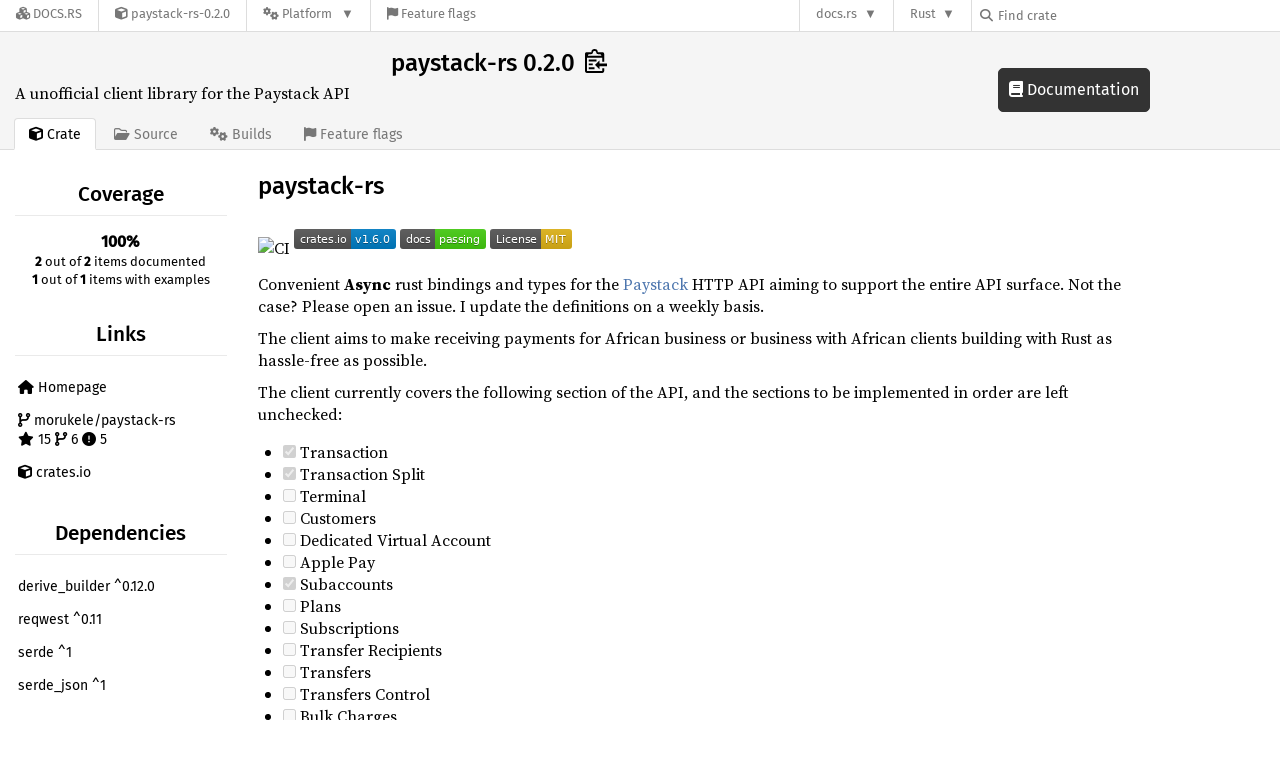

--- FILE ---
content_type: text/html; charset=utf-8
request_url: https://docs.rs/crate/paystack-rs/0.2.0
body_size: 6203
content:
<!DOCTYPE html>
<html lang="en">
    <head>
        <meta charset="UTF-8">
        <meta name="viewport" content="width=device-width, initial-scale=1">
        <meta name="generator" content="docs.rs 0.1.0 (07f7a059 2026-01-22 )"><link rel="canonical" href="https://docs.rs/crate/paystack-rs/latest" /><link rel="stylesheet" href="/-/static/vendored.css?0-1-0-07f7a059-2026-01-22" media="all" />
        <link rel="stylesheet" href="/-/static/style.css?0-1-0-07f7a059-2026-01-22" media="all" />
        <link rel="stylesheet" href="/-/static/font-awesome.css?0-1-0-07f7a059-2026-01-22" media="all" />

        <link rel="search" href="/-/static/opensearch.xml" type="application/opensearchdescription+xml" title="Docs.rs" />

        <title>paystack-rs 0.2.0 - Docs.rs</title><script nonce="epUPYYbvRYwYRT8l4Z6WY8OgeeMWQHu1MtuEaWj0EqgFDmCn">(function() {
    function applyTheme(theme) {
        if (theme) {
            document.documentElement.dataset.docsRsTheme = theme;
        }
    }

    window.addEventListener("storage", ev => {
        if (ev.key === "rustdoc-theme") {
            applyTheme(ev.newValue);
        }
    });

    // see ./storage-change-detection.html for details
    window.addEventListener("message", ev => {
        if (ev.data && ev.data.storage && ev.data.storage.key === "rustdoc-theme") {
            applyTheme(ev.data.storage.value);
        }
    });

    applyTheme(window.localStorage.getItem("rustdoc-theme"));
})();</script><script defer type="text/javascript" nonce="epUPYYbvRYwYRT8l4Z6WY8OgeeMWQHu1MtuEaWj0EqgFDmCn" src="/-/static/menu.js?0-1-0-07f7a059-2026-01-22"></script>
        <script defer type="text/javascript" nonce="epUPYYbvRYwYRT8l4Z6WY8OgeeMWQHu1MtuEaWj0EqgFDmCn" src="/-/static/index.js?0-1-0-07f7a059-2026-01-22"></script>
    </head>

    <body class="">
<div class="nav-container">
    <div class="container">
        <div class="pure-menu pure-menu-horizontal" role="navigation" aria-label="Main navigation">
            <form action="/releases/search"
                  method="GET"
                  id="nav-search-form"
                  class="landing-search-form-nav  ">

                
                <a href="/" class="pure-menu-heading pure-menu-link docsrs-logo" aria-label="Docs.rs">
                    <span title="Docs.rs"><span class="fa fa-solid fa-cubes " aria-hidden="true"></span></span>
                    <span class="title">Docs.rs</span>
                </a><ul class="pure-menu-list">
    <script id="crate-metadata" type="application/json">
        
        {
            "name": "paystack-rs",
            "version": "0.2.0"
        }
    </script><li class="pure-menu-item">
            <a href="/crate/paystack-rs/0.2.0" class="pure-menu-link crate-name" title="A unofficial client library for the Paystack API">
                <span class="fa fa-solid fa-cube " aria-hidden="true"></span>
                <span class="title">paystack-rs-0.2.0</span>
            </a>
        </li><li class="pure-menu-item pure-menu-has-children">
                <a href="#" class="pure-menu-link" aria-label="Platform">
                    <span class="fa fa-solid fa-gears " aria-hidden="true"></span>
                    <span class="title">Platform</span>
                </a>

                
                <ul class="pure-menu-children" id="platforms" data-url="/crate/paystack-rs/0.2.0/menus/platforms/"><li class="pure-menu-item">
            <a href="/paystack-rs/0.2.0/i686-pc-windows-msvc/paystack/" class="pure-menu-link" data-fragment="retain" rel="">i686-pc-windows-msvc</a>
        </li><li class="pure-menu-item">
            <a href="/paystack-rs/0.2.0/x86_64-apple-darwin/paystack/" class="pure-menu-link" data-fragment="retain" rel="">x86_64-apple-darwin</a>
        </li><li class="pure-menu-item">
            <a href="/paystack-rs/0.2.0/x86_64-pc-windows-msvc/paystack/" class="pure-menu-link" data-fragment="retain" rel="">x86_64-pc-windows-msvc</a>
        </li><li class="pure-menu-item">
            <a href="/paystack-rs/0.2.0/paystack/" class="pure-menu-link" data-fragment="retain" rel="">x86_64-unknown-linux-gnu</a>
        </li></ul>
            </li><li class="pure-menu-item">
                <a href="/crate/paystack-rs/0.2.0/features" title="Browse available feature flags of paystack-rs-0.2.0" class="pure-menu-link">
                    <span class="fa fa-solid fa-flag " aria-hidden="true"></span>
                    <span class="title">Feature flags</span>
                </a>
            </li>
        
    
</ul><div class="spacer"></div>
                
                

<ul class="pure-menu-list">
                    <li class="pure-menu-item pure-menu-has-children">
                        <a href="#" class="pure-menu-link" aria-label="docs.rs">docs.rs</a>
                        <ul class="pure-menu-children aligned-icons"><li class="pure-menu-item"><a class="pure-menu-link" href="/about"><span class="fa fa-solid fa-circle-info " aria-hidden="true"></span> About docs.rs</a></li><li class="pure-menu-item"><a class="pure-menu-link" href="/about/badges"><span class="fa fa-brands fa-fonticons " aria-hidden="true"></span> Badges</a></li><li class="pure-menu-item"><a class="pure-menu-link" href="/about/builds"><span class="fa fa-solid fa-gears " aria-hidden="true"></span> Builds</a></li><li class="pure-menu-item"><a class="pure-menu-link" href="/about/metadata"><span class="fa fa-solid fa-table " aria-hidden="true"></span> Metadata</a></li><li class="pure-menu-item"><a class="pure-menu-link" href="/about/redirections"><span class="fa fa-solid fa-road " aria-hidden="true"></span> Shorthand URLs</a></li><li class="pure-menu-item"><a class="pure-menu-link" href="/about/download"><span class="fa fa-solid fa-download " aria-hidden="true"></span> Download</a></li><li class="pure-menu-item"><a class="pure-menu-link" href="/about/rustdoc-json"><span class="fa fa-solid fa-file-code " aria-hidden="true"></span> Rustdoc JSON</a></li><li class="pure-menu-item"><a class="pure-menu-link" href="/releases/queue"><span class="fa fa-solid fa-gears " aria-hidden="true"></span> Build queue</a></li><li class="pure-menu-item"><a class="pure-menu-link" href="https://foundation.rust-lang.org/policies/privacy-policy/#docs.rs" target="_blank"><span class="fa fa-solid fa-shield-halved " aria-hidden="true"></span> Privacy policy</a></li>
                        </ul>
                    </li>
                </ul>
                <ul class="pure-menu-list"><li class="pure-menu-item pure-menu-has-children">
                        <a href="#" class="pure-menu-link" aria-label="Rust">Rust</a>
                        <ul class="pure-menu-children">
                            <li class="pure-menu-item"><a class="pure-menu-link" href="https://www.rust-lang.org/" target="_blank">Rust website</a></li>
                            <li class="pure-menu-item"><a class="pure-menu-link" href="https://doc.rust-lang.org/book/" target="_blank">The Book</a></li>

                            <li class="pure-menu-item"><a class="pure-menu-link" href="https://doc.rust-lang.org/std/" target="_blank">Standard Library API Reference</a></li>

                            <li class="pure-menu-item"><a class="pure-menu-link" href="https://doc.rust-lang.org/rust-by-example/" target="_blank">Rust by Example</a></li>

                            <li class="pure-menu-item"><a class="pure-menu-link" href="https://doc.rust-lang.org/cargo/guide/" target="_blank">The Cargo Guide</a></li>

                            <li class="pure-menu-item"><a class="pure-menu-link" href="https://doc.rust-lang.org/nightly/clippy" target="_blank">Clippy Documentation</a></li>
                        </ul>
                    </li>
                </ul>
                
                <div id="search-input-nav">
                    <label for="nav-search">
                        <span class="fa fa-solid fa-magnifying-glass " aria-hidden="true"></span>
                    </label>

                    
                    
                    <input id="nav-search" name="query" type="text" aria-label="Find crate by search query" tabindex="-1"
                        placeholder="Find crate"
                        >
                </div>
            </form>
        </div>
    </div>
</div>
    
    <div class="docsrs-package-container">
        <div class="container">
            <div class="description-container">
                

                
                <h1 id="crate-title">
                    paystack-rs 0.2.0
                    <span id="clipboard" class="svg-clipboard" title="Copy crate name and version information"></span>
                </h1>

                
                <div class="description">A unofficial client library for the Paystack API</div>


                <div class="pure-menu pure-menu-horizontal">
                    <ul class="pure-menu-list">
                        
                        <li class="pure-menu-item"><a href="/crate/paystack-rs/0.2.0"
                                class="pure-menu-link pure-menu-active">
                                <span class="fa fa-solid fa-cube " aria-hidden="true"></span>
                                <span class="title"> Crate</span>
                            </a>
                        </li>

                        
                        <li class="pure-menu-item">
                            <a href="/crate/paystack-rs/0.2.0/source/"
                                class="pure-menu-link">
                                <span class="fa fa-regular fa-folder-open " aria-hidden="true"></span>
                                <span class="title"> Source</span>
                            </a>
                        </li>

                        
                        <li class="pure-menu-item">
                            <a href="/crate/paystack-rs/0.2.0/builds"
                                class="pure-menu-link">
                                <span class="fa fa-solid fa-gears " aria-hidden="true"></span>
                                <span class="title"> Builds</span>
                            </a>
                        </li>

                        
                        <li class="pure-menu-item">
                            <a href="/crate/paystack-rs/0.2.0/features"
                               class="pure-menu-link">
                                <span class="fa fa-solid fa-flag " aria-hidden="true"></span>
                                <span class="title">Feature flags</span>
                            </a>
                        </li>
                    </ul>
                </div>
            </div><a href="/paystack-rs/0.2.0/paystack/" class="doc-link">
                    <span class="fa fa-solid fa-book " aria-hidden="true"></span> Documentation
                </a></div>
    </div>
<div class="container package-page-container">
        <div class="pure-g">
            <div class="pure-u-1 pure-u-sm-7-24 pure-u-md-5-24">
                <div class="pure-menu package-menu">
                    <ul class="pure-menu-list">
                            
                            
                            <li class="pure-menu-heading">Coverage</li>
                            <li class="pure-menu-item text-center"><b>100%</b><br>
                                <span class="documented-info"><b>2</b> out of <b>2</b> items documented</span><span class="documented-info"><b>1</b> out of <b>1</b> items with examples</span></li><li class="pure-menu-heading">Links</li>
                        <li class="pure-menu-item">
                                <a href="https://github.com/morukele/paystack-rs" class="pure-menu-link">
                                    <span class="fa fa-solid fa-house " aria-hidden="true"></span> Homepage
                                </a>
                            </li><li class="pure-menu-item">
                                <a href="https://github.com/morukele/paystack-rs" class="pure-menu-link">
                                    
                                    <span class="fa fa-solid fa-code-branch " aria-hidden="true"></span>
                                        
                                            morukele/paystack-rs
                                        
                                        <br>
                                        <span class="fa fa-solid fa-star left-margin" aria-hidden="true"></span> 15
                                        <span class="fa fa-solid fa-code-branch " aria-hidden="true"></span> 6
                                        <span class="fa fa-solid fa-circle-exclamation " aria-hidden="true"></span> 5

                                    </a>
                            </li>
                        <li class="pure-menu-item">
                            <a href="https://crates.io/crates/paystack-rs" class="pure-menu-link"
                                title="See paystack-rs on crates.io">
                                <span class="fa fa-solid fa-cube " aria-hidden="true"></span> crates.io
                            </a>
                        </li>

                        <li class="pure-menu-heading">Dependencies</li>
                        <li class="pure-menu-item">
                            <div class="pure-menu pure-menu-scrollable sub-menu">
                                <ul class="pure-menu-list">
                                    
                                    <li class="pure-menu-item"><a href="/crate/derive_builder/^0.12.0" class="pure-menu-link">
                derive_builder ^0.12.0
                
                    <i class="dependencies normal">normal</i>
                    
                
            </a>
        </li><li class="pure-menu-item"><a href="/crate/reqwest/^0.11" class="pure-menu-link">
                reqwest ^0.11
                
                    <i class="dependencies normal">normal</i>
                    
                
            </a>
        </li><li class="pure-menu-item"><a href="/crate/serde/^1" class="pure-menu-link">
                serde ^1
                
                    <i class="dependencies normal">normal</i>
                    
                
            </a>
        </li><li class="pure-menu-item"><a href="/crate/serde_json/^1" class="pure-menu-link">
                serde_json ^1
                
                    <i class="dependencies normal">normal</i>
                    
                
            </a>
        </li><li class="pure-menu-item"><a href="/crate/thiserror/^1" class="pure-menu-link">
                thiserror ^1
                
                    <i class="dependencies normal">normal</i>
                    
                
            </a>
        </li><li class="pure-menu-item"><a href="/crate/tokio/^1" class="pure-menu-link">
                tokio ^1
                
                    <i class="dependencies normal">normal</i>
                    
                
            </a>
        </li><li class="pure-menu-item"><a href="/crate/dotenv/^0.15.0" class="pure-menu-link">
                dotenv ^0.15.0
                
                    <i class="dependencies dev">dev</i>
                    
                
            </a>
        </li><li class="pure-menu-item"><a href="/crate/fake/^2" class="pure-menu-link">
                fake ^2
                
                    <i class="dependencies dev">dev</i>
                    
                
            </a>
        </li><li class="pure-menu-item"><a href="/crate/rand/^0.8" class="pure-menu-link">
                rand ^0.8
                
                    <i class="dependencies dev">dev</i>
                    
                
            </a>
        </li>
                                </ul>
                            </div>
                        </li>

                        <li class="pure-menu-heading">Versions</li>
                        <li class="pure-menu-item">
                            <div class="pure-menu pure-menu-scrollable sub-menu">
                                <ul class="pure-menu-list">
                                    
                                    
        
         
        <li class="pure-menu-item">
            <a
                href="/crate/paystack-rs/1.6.0"
                
                rel="nofollow"
                class="pure-menu-link"
                
                
            ><b>1.6.0</b> (2025-10-21)</a>
        </li>
        
         
        <li class="pure-menu-item">
            <a
                href="/crate/paystack-rs/1.5.0"
                
                rel="nofollow"
                class="pure-menu-link"
                
                
            ><b>1.5.0</b> (2025-08-29)</a>
        </li>
        
         
        <li class="pure-menu-item">
            <a
                href="/crate/paystack-rs/1.4.0"
                
                rel="nofollow"
                class="pure-menu-link"
                
                
            ><b>1.4.0</b> (2025-06-30)</a>
        </li>
        
         
        <li class="pure-menu-item">
            <a
                href="/crate/paystack-rs/1.3.0"
                
                rel="nofollow"
                class="pure-menu-link"
                
                
            ><b>1.3.0</b> (2025-06-29)</a>
        </li>
        
         
        <li class="pure-menu-item">
            <a
                href="/crate/paystack-rs/1.2.0"
                
                rel="nofollow"
                class="pure-menu-link"
                
                
            ><b>1.2.0</b> (2025-06-28)</a>
        </li>
        
         
        <li class="pure-menu-item">
            <a
                href="/crate/paystack-rs/1.1.1"
                
                rel="nofollow"
                class="pure-menu-link"
                
                
            ><b>1.1.1</b> (2025-06-26)</a>
        </li>
        
         
        <li class="pure-menu-item">
            <a
                href="/crate/paystack-rs/1.1.0"
                
                rel="nofollow"
                class="pure-menu-link"
                
                
            ><b>1.1.0</b> (2025-06-25)</a>
        </li>
        
         
        <li class="pure-menu-item">
            <a
                href="/crate/paystack-rs/1.0.0"
                
                rel="nofollow"
                class="pure-menu-link"
                
                
            ><b>1.0.0</b> (2025-06-24)</a>
        </li>
        
         
        <li class="pure-menu-item">
            <a
                href="/crate/paystack-rs/0.2.2"
                
                rel="nofollow"
                class="pure-menu-link"
                
                
            ><b>0.2.2</b> (2023-11-11)</a>
        </li>
        
         
        <li class="pure-menu-item">
            <a
                href="/crate/paystack-rs/0.2.1"
                
                rel="nofollow"
                class="pure-menu-link"
                
                
            ><b>0.2.1</b> (2023-09-21)</a>
        </li>
        
         
        <li class="pure-menu-item">
            <a
                href="/crate/paystack-rs/0.2.0"
                
                rel="nofollow"
                class="pure-menu-link"
                
                
            ><b>0.2.0</b> (2023-09-18)</a>
        </li>
        
         
        <li class="pure-menu-item">
            <a
                href="/crate/paystack-rs/0.1.6"
                
                rel="nofollow"
                class="pure-menu-link"
                
                
            ><b>0.1.6</b> (2023-07-15)</a>
        </li>
        
         
        <li class="pure-menu-item">
            <a
                href="/crate/paystack-rs/0.1.5"
                
                rel="nofollow"
                class="pure-menu-link"
                
                
            ><b>0.1.5</b> (2023-07-14)</a>
        </li>
        
         
        <li class="pure-menu-item">
            <a
                href="/crate/paystack-rs/0.1.4"
                
                rel="nofollow"
                class="pure-menu-link"
                
                
            ><b>0.1.4</b> (2023-07-08)</a>
        </li>
        
         
        <li class="pure-menu-item">
            <a
                href="/crate/paystack-rs/0.1.3"
                
                rel="nofollow"
                class="pure-menu-link"
                
                
            ><b>0.1.3</b> (2023-07-04)</a>
        </li>
        
         
        <li class="pure-menu-item">
            <a
                href="/crate/paystack-rs/0.1.2"
                
                rel="nofollow"
                class="pure-menu-link"
                
                
            ><b>0.1.2</b> (2023-07-02)</a>
        </li>
        
         
        <li class="pure-menu-item">
            <a
                href="/crate/paystack-rs/0.1.1"
                
                rel="nofollow"
                class="pure-menu-link"
                
                
            ><b>0.1.1</b> (2023-07-02)</a>
        </li>
        
         
        <li class="pure-menu-item">
            <a
                href="/crate/paystack-rs/0.1.0"
                
                rel="nofollow"
                class="pure-menu-link"
                
                
            ><b>0.1.0</b> (2023-07-02)</a>
        </li>
                                </ul>
                            </div>
                        </li>

                        
                        <li class="pure-menu-heading">Owners</li>
                        <li class="pure-menu-item"><a href="https://crates.io/users/morukele">
                                    <img src="https://avatars.githubusercontent.com/u/39806167?v=4" alt="morukele" class="owner">
                                </a></li>
                    </ul>
                </div>
            </div>

            <div class="pure-u-1 pure-u-sm-17-24 pure-u-md-19-24 package-details" id="main">
                <h1>paystack-rs</h1>
<p><img src="https://github.com/morukele/paystack-rs/actions/workflows/rust.yml/badge.svg" alt="CI" />
<a href="https://crates.io/crates/paystack-rs"><img src="https://img.shields.io/crates/v/paystack-rs.svg" alt="paystack-rs on crates.io" /></a>
<a href="https://docs.rs/paystack-rs"><img src="https://docs.rs/paystack-rs/badge.svg" alt="paystack-rs  on docs.rs" /></a>
<a href="https://opensource.org/licenses/MIT"><img src="https://img.shields.io/badge/License-MIT-yellow.svg" alt="License: MIT" /></a></p>
<p>Convenient <strong>Async</strong> rust bindings and types for the <a href="https://paystack.com">Paystack</a> HTTP API aiming to support the entire API surface. Not the case? Please open an issue. I update the definitions on a weekly basis.</p>
<p>The client aims to make receiving payments for African business or business with African clients building with Rust as hassle-free as possible.</p>
<p>The client currently covers the following section of the API, and the sections to be implemented in order are left unchecked:</p>
<ul>
<li><input type="checkbox" checked="" disabled="" /> Transaction</li>
<li><input type="checkbox" checked="" disabled="" /> Transaction Split</li>
<li><input type="checkbox" disabled="" /> Terminal</li>
<li><input type="checkbox" disabled="" /> Customers</li>
<li><input type="checkbox" disabled="" /> Dedicated Virtual Account</li>
<li><input type="checkbox" disabled="" /> Apple Pay</li>
<li><input type="checkbox" checked="" disabled="" /> Subaccounts</li>
<li><input type="checkbox" disabled="" /> Plans</li>
<li><input type="checkbox" disabled="" /> Subscriptions</li>
<li><input type="checkbox" disabled="" /> Transfer Recipients</li>
<li><input type="checkbox" disabled="" /> Transfers</li>
<li><input type="checkbox" disabled="" /> Transfers Control</li>
<li><input type="checkbox" disabled="" /> Bulk Charges</li>
<li><input type="checkbox" disabled="" /> Integration</li>
<li><input type="checkbox" disabled="" /> Charge</li>
<li><input type="checkbox" disabled="" /> Disputes</li>
<li><input type="checkbox" disabled="" /> Refunds</li>
<li><input type="checkbox" disabled="" /> Verifications</li>
<li><input type="checkbox" disabled="" /> Miscellaneous</li>
</ul>
<h2>Documentation</h2>
<p>See the <a href="https://docs.rs/paystack-rs">Rust API docs</a> or the <a href="/examples">examples</a>.</p>
<h2>Installation</h2>
<p><code>paystack-rs</code> uses the <code>reqwest</code> HTTP client under the hood and the <code>tokio</code> runtime for async operations.</p>
<pre><code class="language-toml"><span class="syntax-source syntax-toml"><span class="syntax-punctuation syntax-definition syntax-table syntax-begin syntax-toml">[</span><span class="syntax-meta syntax-tag syntax-table syntax-toml"><span class="syntax-entity syntax-name syntax-table syntax-toml">dependencies</span></span><span class="syntax-punctuation syntax-definition syntax-table syntax-end syntax-toml">]</span>
<span class="syntax-meta syntax-tag syntax-key syntax-toml"><span class="syntax-entity syntax-name syntax-tag syntax-toml">paystack-rs</span></span> <span class="syntax-punctuation syntax-definition syntax-key-value syntax-toml">=</span> <span class="syntax-string syntax-quoted syntax-double syntax-basic syntax-toml"><span class="syntax-punctuation syntax-definition syntax-string syntax-begin syntax-toml">&quot;</span>0.X.X<span class="syntax-punctuation syntax-definition syntax-string syntax-end syntax-toml">&quot;</span></span>
</span></code></pre>
<p>You can also download the source code and use in your code base directly if you prefer.</p>
<h2>Usage</h2>
<p>Initializing an instance of the Paystack client and creating a transaction.</p>
<pre><code class="language-rust"><span class="syntax-source syntax-rust">    <span class="syntax-keyword syntax-other syntax-rust">use</span> <span class="syntax-meta syntax-path syntax-rust">std<span class="syntax-punctuation syntax-accessor syntax-rust">::</span></span>env<span class="syntax-punctuation syntax-terminator syntax-rust">;</span> 
    <span class="syntax-keyword syntax-other syntax-rust">use</span> <span class="syntax-meta syntax-path syntax-rust">dotenv<span class="syntax-punctuation syntax-accessor syntax-rust">::</span></span>dotenv<span class="syntax-punctuation syntax-terminator syntax-rust">;</span> 
    <span class="syntax-keyword syntax-other syntax-rust">use</span> <span class="syntax-meta syntax-path syntax-rust">paystack<span class="syntax-punctuation syntax-accessor syntax-rust">::</span></span><span class="syntax-meta syntax-block syntax-rust"><span class="syntax-punctuation syntax-section syntax-block syntax-begin syntax-rust">{</span>PaystackClient<span class="syntax-punctuation syntax-separator syntax-rust">,</span> InitializeTransactionBodyBuilder<span class="syntax-punctuation syntax-separator syntax-rust">,</span> Error<span class="syntax-punctuation syntax-separator syntax-rust">,</span> Currency<span class="syntax-punctuation syntax-separator syntax-rust">,</span> Channel</span><span class="syntax-meta syntax-block syntax-rust"><span class="syntax-punctuation syntax-section syntax-block syntax-end syntax-rust">}</span></span><span class="syntax-punctuation syntax-terminator syntax-rust">;</span>

     <span class="syntax-meta syntax-annotation syntax-rust"><span class="syntax-punctuation syntax-definition syntax-annotation syntax-rust">#</span><span class="syntax-punctuation syntax-section syntax-group syntax-begin syntax-rust">[</span><span class="syntax-variable syntax-annotation syntax-rust">tokio</span>::<span class="syntax-variable syntax-annotation syntax-rust">main</span><span class="syntax-punctuation syntax-section syntax-group syntax-end syntax-rust">]</span></span>
     async <span class="syntax-meta syntax-function syntax-rust"><span class="syntax-meta syntax-function syntax-rust"><span class="syntax-storage syntax-type syntax-function syntax-rust">fn</span> </span><span class="syntax-entity syntax-name syntax-function syntax-rust">main</span></span><span class="syntax-meta syntax-function syntax-rust"><span class="syntax-meta syntax-function syntax-parameters syntax-rust"><span class="syntax-punctuation syntax-section syntax-parameters syntax-begin syntax-rust">(</span></span><span class="syntax-meta syntax-function syntax-rust"><span class="syntax-meta syntax-function syntax-parameters syntax-rust"><span class="syntax-punctuation syntax-section syntax-parameters syntax-end syntax-rust">)</span></span></span></span><span class="syntax-meta syntax-function syntax-rust"> <span class="syntax-meta syntax-function syntax-return-type syntax-rust"><span class="syntax-punctuation syntax-separator syntax-rust">-&gt;</span> <span class="syntax-meta syntax-generic syntax-rust"><span class="syntax-support syntax-type syntax-rust">Result</span><span class="syntax-punctuation syntax-definition syntax-generic syntax-begin syntax-rust">&lt;</span><span class="syntax-punctuation syntax-section syntax-group syntax-begin syntax-rust">(</span><span class="syntax-punctuation syntax-section syntax-group syntax-end syntax-rust">)</span>, Error<span class="syntax-punctuation syntax-definition syntax-generic syntax-end syntax-rust">&gt;</span></span></span></span><span class="syntax-meta syntax-function syntax-rust"><span class="syntax-meta syntax-block syntax-rust"><span class="syntax-punctuation syntax-section syntax-block syntax-begin syntax-rust">{</span>
         <span class="syntax-support syntax-function syntax-rust">dotenv</span><span class="syntax-meta syntax-group syntax-rust"><span class="syntax-punctuation syntax-section syntax-group syntax-begin syntax-rust">(</span></span><span class="syntax-meta syntax-group syntax-rust"><span class="syntax-punctuation syntax-section syntax-group syntax-end syntax-rust">)</span></span><span class="syntax-punctuation syntax-accessor syntax-dot syntax-rust">.</span><span class="syntax-support syntax-function syntax-rust">ok</span><span class="syntax-meta syntax-group syntax-rust"><span class="syntax-punctuation syntax-section syntax-group syntax-begin syntax-rust">(</span></span><span class="syntax-meta syntax-group syntax-rust"><span class="syntax-punctuation syntax-section syntax-group syntax-end syntax-rust">)</span></span><span class="syntax-punctuation syntax-terminator syntax-rust">;</span>
         <span class="syntax-storage syntax-type syntax-rust">let</span> api_key <span class="syntax-keyword syntax-operator syntax-assignment syntax-rust">=</span> <span class="syntax-meta syntax-path syntax-rust">env<span class="syntax-punctuation syntax-accessor syntax-rust">::</span></span>var<span class="syntax-meta syntax-group syntax-rust"><span class="syntax-punctuation syntax-section syntax-group syntax-begin syntax-rust">(</span><span class="syntax-string syntax-quoted syntax-double syntax-rust"><span class="syntax-punctuation syntax-definition syntax-string syntax-begin syntax-rust">&quot;</span>PAYSTACK_API_KEY<span class="syntax-punctuation syntax-definition syntax-string syntax-end syntax-rust">&quot;</span></span></span><span class="syntax-meta syntax-group syntax-rust"><span class="syntax-punctuation syntax-section syntax-group syntax-end syntax-rust">)</span></span><span class="syntax-punctuation syntax-accessor syntax-dot syntax-rust">.</span><span class="syntax-support syntax-function syntax-rust">unwrap</span><span class="syntax-meta syntax-group syntax-rust"><span class="syntax-punctuation syntax-section syntax-group syntax-begin syntax-rust">(</span></span><span class="syntax-meta syntax-group syntax-rust"><span class="syntax-punctuation syntax-section syntax-group syntax-end syntax-rust">)</span></span><span class="syntax-punctuation syntax-terminator syntax-rust">;</span>
         <span class="syntax-storage syntax-type syntax-rust">let</span> client <span class="syntax-keyword syntax-operator syntax-assignment syntax-rust">=</span> <span class="syntax-meta syntax-path syntax-rust">PaystackClient<span class="syntax-punctuation syntax-accessor syntax-rust">::</span></span>new<span class="syntax-meta syntax-group syntax-rust"><span class="syntax-punctuation syntax-section syntax-group syntax-begin syntax-rust">(</span>api_key</span><span class="syntax-meta syntax-group syntax-rust"><span class="syntax-punctuation syntax-section syntax-group syntax-end syntax-rust">)</span></span><span class="syntax-punctuation syntax-terminator syntax-rust">;</span>

         <span class="syntax-storage syntax-type syntax-rust">let</span> body <span class="syntax-keyword syntax-operator syntax-assignment syntax-rust">=</span> <span class="syntax-meta syntax-path syntax-rust">InitializeTransactionBodyBuilder<span class="syntax-punctuation syntax-accessor syntax-rust">::</span></span>default<span class="syntax-meta syntax-group syntax-rust"><span class="syntax-punctuation syntax-section syntax-group syntax-begin syntax-rust">(</span></span><span class="syntax-meta syntax-group syntax-rust"><span class="syntax-punctuation syntax-section syntax-group syntax-end syntax-rust">)</span></span>
                       <span class="syntax-punctuation syntax-accessor syntax-dot syntax-rust">.</span><span class="syntax-support syntax-function syntax-rust">amount</span><span class="syntax-meta syntax-group syntax-rust"><span class="syntax-punctuation syntax-section syntax-group syntax-begin syntax-rust">(</span><span class="syntax-string syntax-quoted syntax-double syntax-rust"><span class="syntax-punctuation syntax-definition syntax-string syntax-begin syntax-rust">&quot;</span>10000<span class="syntax-punctuation syntax-definition syntax-string syntax-end syntax-rust">&quot;</span></span><span class="syntax-punctuation syntax-accessor syntax-dot syntax-rust">.</span><span class="syntax-support syntax-function syntax-rust">to_string</span><span class="syntax-meta syntax-group syntax-rust"><span class="syntax-punctuation syntax-section syntax-group syntax-begin syntax-rust">(</span></span><span class="syntax-meta syntax-group syntax-rust"><span class="syntax-punctuation syntax-section syntax-group syntax-end syntax-rust">)</span></span></span><span class="syntax-meta syntax-group syntax-rust"><span class="syntax-punctuation syntax-section syntax-group syntax-end syntax-rust">)</span></span>
                       <span class="syntax-punctuation syntax-accessor syntax-dot syntax-rust">.</span><span class="syntax-support syntax-function syntax-rust">email</span><span class="syntax-meta syntax-group syntax-rust"><span class="syntax-punctuation syntax-section syntax-group syntax-begin syntax-rust">(</span><span class="syntax-string syntax-quoted syntax-double syntax-rust"><span class="syntax-punctuation syntax-definition syntax-string syntax-begin syntax-rust">&quot;</span>email@example.com<span class="syntax-punctuation syntax-definition syntax-string syntax-end syntax-rust">&quot;</span></span><span class="syntax-punctuation syntax-accessor syntax-dot syntax-rust">.</span><span class="syntax-support syntax-function syntax-rust">to_string</span><span class="syntax-meta syntax-group syntax-rust"><span class="syntax-punctuation syntax-section syntax-group syntax-begin syntax-rust">(</span></span><span class="syntax-meta syntax-group syntax-rust"><span class="syntax-punctuation syntax-section syntax-group syntax-end syntax-rust">)</span></span></span><span class="syntax-meta syntax-group syntax-rust"><span class="syntax-punctuation syntax-section syntax-group syntax-end syntax-rust">)</span></span>
                       <span class="syntax-punctuation syntax-accessor syntax-dot syntax-rust">.</span><span class="syntax-support syntax-function syntax-rust">currency</span><span class="syntax-meta syntax-group syntax-rust"><span class="syntax-punctuation syntax-section syntax-group syntax-begin syntax-rust">(</span><span class="syntax-support syntax-type syntax-rust">Some</span><span class="syntax-meta syntax-group syntax-rust"><span class="syntax-punctuation syntax-section syntax-group syntax-begin syntax-rust">(</span><span class="syntax-meta syntax-path syntax-rust">Currency<span class="syntax-punctuation syntax-accessor syntax-rust">::</span></span><span class="syntax-constant syntax-other syntax-rust">NGN</span></span><span class="syntax-meta syntax-group syntax-rust"><span class="syntax-punctuation syntax-section syntax-group syntax-end syntax-rust">)</span></span></span><span class="syntax-meta syntax-group syntax-rust"><span class="syntax-punctuation syntax-section syntax-group syntax-end syntax-rust">)</span></span>
                       <span class="syntax-punctuation syntax-accessor syntax-dot syntax-rust">.</span><span class="syntax-support syntax-function syntax-rust">channels</span><span class="syntax-meta syntax-group syntax-rust"><span class="syntax-punctuation syntax-section syntax-group syntax-begin syntax-rust">(</span><span class="syntax-support syntax-type syntax-rust">Some</span><span class="syntax-meta syntax-group syntax-rust"><span class="syntax-punctuation syntax-section syntax-group syntax-begin syntax-rust">(</span><span class="syntax-support syntax-macro syntax-rust">vec!</span><span class="syntax-meta syntax-group syntax-rust"><span class="syntax-punctuation syntax-section syntax-group syntax-begin syntax-rust">[</span>
                           <span class="syntax-meta syntax-path syntax-rust">Channel<span class="syntax-punctuation syntax-accessor syntax-rust">::</span></span>ApplePay<span class="syntax-punctuation syntax-separator syntax-rust">,</span>
                           <span class="syntax-meta syntax-path syntax-rust">Channel<span class="syntax-punctuation syntax-accessor syntax-rust">::</span></span>Bank<span class="syntax-punctuation syntax-separator syntax-rust">,</span>
                           <span class="syntax-meta syntax-path syntax-rust">Channel<span class="syntax-punctuation syntax-accessor syntax-rust">::</span></span>BankTransfer
                       <span class="syntax-punctuation syntax-section syntax-group syntax-end syntax-rust">]</span></span></span><span class="syntax-meta syntax-group syntax-rust"><span class="syntax-punctuation syntax-section syntax-group syntax-end syntax-rust">)</span></span></span><span class="syntax-meta syntax-group syntax-rust"><span class="syntax-punctuation syntax-section syntax-group syntax-end syntax-rust">)</span></span>
                       <span class="syntax-punctuation syntax-accessor syntax-dot syntax-rust">.</span><span class="syntax-support syntax-function syntax-rust">build</span><span class="syntax-meta syntax-group syntax-rust"><span class="syntax-punctuation syntax-section syntax-group syntax-begin syntax-rust">(</span></span><span class="syntax-meta syntax-group syntax-rust"><span class="syntax-punctuation syntax-section syntax-group syntax-end syntax-rust">)</span></span>
                       <span class="syntax-punctuation syntax-accessor syntax-dot syntax-rust">.</span><span class="syntax-support syntax-function syntax-rust">unwrap</span><span class="syntax-meta syntax-group syntax-rust"><span class="syntax-punctuation syntax-section syntax-group syntax-begin syntax-rust">(</span></span><span class="syntax-meta syntax-group syntax-rust"><span class="syntax-punctuation syntax-section syntax-group syntax-end syntax-rust">)</span></span><span class="syntax-punctuation syntax-terminator syntax-rust">;</span>

         <span class="syntax-storage syntax-type syntax-rust">let</span> transaction <span class="syntax-keyword syntax-operator syntax-assignment syntax-rust">=</span> client
             <span class="syntax-punctuation syntax-accessor syntax-dot syntax-rust">.</span>transaction
             <span class="syntax-punctuation syntax-accessor syntax-dot syntax-rust">.</span><span class="syntax-support syntax-function syntax-rust">initialize_transaction</span><span class="syntax-meta syntax-group syntax-rust"><span class="syntax-punctuation syntax-section syntax-group syntax-begin syntax-rust">(</span>body</span><span class="syntax-meta syntax-group syntax-rust"><span class="syntax-punctuation syntax-section syntax-group syntax-end syntax-rust">)</span></span>
             <span class="syntax-punctuation syntax-accessor syntax-dot syntax-rust">.</span>await
             <span class="syntax-punctuation syntax-accessor syntax-dot syntax-rust">.</span><span class="syntax-support syntax-function syntax-rust">expect</span><span class="syntax-meta syntax-group syntax-rust"><span class="syntax-punctuation syntax-section syntax-group syntax-begin syntax-rust">(</span><span class="syntax-string syntax-quoted syntax-double syntax-rust"><span class="syntax-punctuation syntax-definition syntax-string syntax-begin syntax-rust">&quot;</span>Unable to create transaction<span class="syntax-punctuation syntax-definition syntax-string syntax-end syntax-rust">&quot;</span></span></span><span class="syntax-meta syntax-group syntax-rust"><span class="syntax-punctuation syntax-section syntax-group syntax-end syntax-rust">)</span></span><span class="syntax-punctuation syntax-terminator syntax-rust">;</span>
         
         <span class="syntax-support syntax-type syntax-rust">Ok</span><span class="syntax-meta syntax-group syntax-rust"><span class="syntax-punctuation syntax-section syntax-group syntax-begin syntax-rust">(</span><span class="syntax-meta syntax-group syntax-rust"><span class="syntax-punctuation syntax-section syntax-group syntax-begin syntax-rust">(</span></span><span class="syntax-meta syntax-group syntax-rust"><span class="syntax-punctuation syntax-section syntax-group syntax-end syntax-rust">)</span></span></span><span class="syntax-meta syntax-group syntax-rust"><span class="syntax-punctuation syntax-section syntax-group syntax-end syntax-rust">)</span></span>
     </span><span class="syntax-meta syntax-block syntax-rust"><span class="syntax-punctuation syntax-section syntax-block syntax-end syntax-rust">}</span></span></span>
</span></code></pre>
<h2>Contributing</h2>
<p>See <a href="/CONTRIBUTING.md">CONTRIBUTING.md</a> for information on contributing to paystack-rs.</p>
<h2>License</h2>
<p>Licensed under MIT license (<a href="/LICENSE-MIT">LICENSE-MIT</a>).</p>


                </div>
        </div>
    </div></body>
</html>

--- FILE ---
content_type: image/svg+xml;charset=utf-8
request_url: https://img.shields.io/crates/v/paystack-rs.svg
body_size: 46
content:
<svg xmlns="http://www.w3.org/2000/svg" width="102" height="20" role="img" aria-label="crates.io: v1.6.0"><title>crates.io: v1.6.0</title><linearGradient id="s" x2="0" y2="100%"><stop offset="0" stop-color="#bbb" stop-opacity=".1"/><stop offset="1" stop-opacity=".1"/></linearGradient><clipPath id="r"><rect width="102" height="20" rx="3" fill="#fff"/></clipPath><g clip-path="url(#r)"><rect width="57" height="20" fill="#555"/><rect x="57" width="45" height="20" fill="#007ec6"/><rect width="102" height="20" fill="url(#s)"/></g><g fill="#fff" text-anchor="middle" font-family="Verdana,Geneva,DejaVu Sans,sans-serif" text-rendering="geometricPrecision" font-size="110"><text aria-hidden="true" x="295" y="150" fill="#010101" fill-opacity=".3" transform="scale(.1)" textLength="470">crates.io</text><text x="295" y="140" transform="scale(.1)" fill="#fff" textLength="470">crates.io</text><text aria-hidden="true" x="785" y="150" fill="#010101" fill-opacity=".3" transform="scale(.1)" textLength="350">v1.6.0</text><text x="785" y="140" transform="scale(.1)" fill="#fff" textLength="350">v1.6.0</text></g></svg>

--- FILE ---
content_type: image/svg+xml;charset=utf-8
request_url: https://img.shields.io/badge/License-MIT-yellow.svg
body_size: 293
content:
<svg xmlns="http://www.w3.org/2000/svg" width="82" height="20" role="img" aria-label="License: MIT"><title>License: MIT</title><linearGradient id="s" x2="0" y2="100%"><stop offset="0" stop-color="#bbb" stop-opacity=".1"/><stop offset="1" stop-opacity=".1"/></linearGradient><clipPath id="r"><rect width="82" height="20" rx="3" fill="#fff"/></clipPath><g clip-path="url(#r)"><rect width="51" height="20" fill="#555"/><rect x="51" width="31" height="20" fill="#dfb317"/><rect width="82" height="20" fill="url(#s)"/></g><g fill="#fff" text-anchor="middle" font-family="Verdana,Geneva,DejaVu Sans,sans-serif" text-rendering="geometricPrecision" font-size="110"><text aria-hidden="true" x="265" y="150" fill="#010101" fill-opacity=".3" transform="scale(.1)" textLength="410">License</text><text x="265" y="140" transform="scale(.1)" fill="#fff" textLength="410">License</text><text aria-hidden="true" x="655" y="150" fill="#010101" fill-opacity=".3" transform="scale(.1)" textLength="210">MIT</text><text x="655" y="140" transform="scale(.1)" fill="#fff" textLength="210">MIT</text></g></svg>